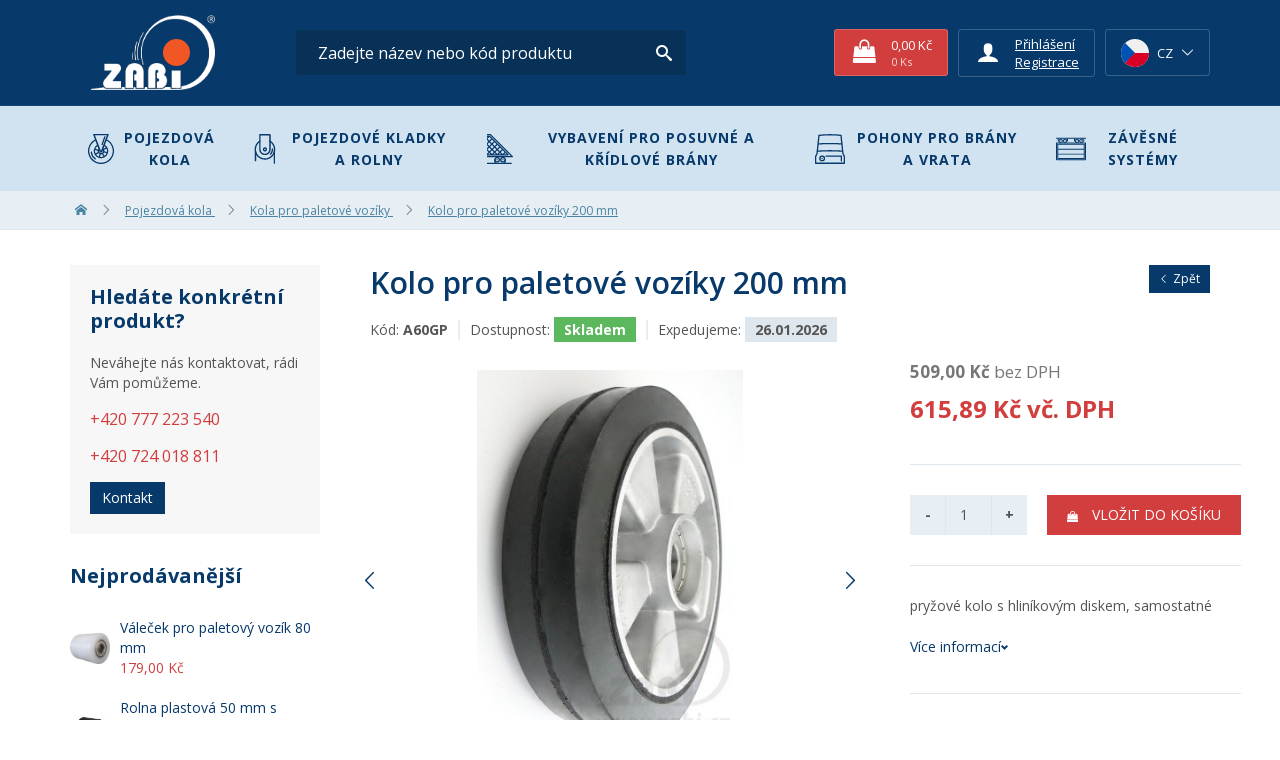

--- FILE ---
content_type: text/html; charset=utf-8
request_url: https://www.zabi.cz/kolo-pro-paletove-voziky-200-mm
body_size: 13610
content:
<!DOCTYPE html>
<html lang="cs">
<head>

    <meta charset="UTF-8" />
    <link rel="icon" href="https://www.zabi.cz//favicon.png" type="image/x-icon" />

    <link rel="preconnect" href="https://fonts.googleapis.com">
    <link rel="preconnect" href="https://fonts.gstatic.com" crossorigin>
    <link href="https://fonts.googleapis.com/css2?family=Open+Sans:wght@300;400;600;700;800&display=swap" rel="stylesheet">

<!--    <link rel="preload" href="/css/icomoon.css" as="style">-->
<!--    <link rel="preload" href="/temp/webtemp/fonts/icomoon.ttf" as="font">-->
    <link rel="stylesheet" href="https://www.zabi.cz/temp/webtemp/style-9d9276f6697150b381a9ed5126c26498-2f2672691b42d01defd87a62ca615802.css" /><link rel="stylesheet" href="https://www.zabi.cz/temp/webtemp/style-6ae6779d52c92aca6d2111e8585ccd57-3e941b43e55ee009e73f4155789207f2.css" />    <script type="text/javascript">
        let QuickStart = {
            onDocumentReady: function (callback) {
                document.addEventListener("DOMContentLoaded", function () {
                    callback();
                });
            },

            onDocumentReadyOrAjax: function(callback) {
                if(typeof $ !== 'undefined'){
                    callback();
                } else {
                    document.addEventListener("DOMContentLoaded", function () {
                        callback();
                    });
                }
            }
        }

        var liveUrl = 'https://www.zabi.cz/';
        var processUrl  = 'https://www.zabi.cz/save';
        var currencyCode = 'Kč';
        var lazyLoadOnScroll = false;
        var minCharSearchLimit = 1;
        var translate = {
            'addToCompare': 'Přidat k oblíbeným',
            'remFromComp': 'Odebrat z porovnávání',
            'addToFavorite': 'Přidat k oblíbeným',
            'remFromFav': 'Odebrat z oblíbených',
            'wrongEmail': 'Neplatná e-mailová adresa',
            'wrongZip': 'Neplatné PSČ',
            'wrongPhone': 'Telefonní číslo není platné.',
            'passRestriction': 'Heslo musí být v rozsahu 6 až 40 znaků',
            'passNotSame': 'Hesla se musí shodovat',
            'sending': 'Odesílám',
            'step3url': 'https://www.zabi.cz/adresa',
            'showFilters': 'Zobrazit filtry',
            'hideFilters': 'Skrýt filtry',
            'forFreeText': 'Zdarma',
            'dicValid': 'DIČ je validní',
            'dicInvalid': 'DIČ není validní!',
            'enterValidIC': 'Vyplňte prosím validní IČ',
            'enterDic': 'Vyplňte prosím DIČ',
            'termsError': 'Musíte souhlasit s obchodními podmínkami',
            'gdprAgreementError': 'Pro registraci musíte souhlasít se zpracováním osobních údajů',
            'confirmDeleteProduct': 'Opravdu odstranit produkt?',
            'chooseShipping': 'Zvolte dopravu'
        };
    </script>
    <script src="https://www.zabi.cz/scripts/jquery/jquery-3.2.1-edited.min.js?ts=1625137088" defer></script><script src="https://www.zabi.cz/scripts/jquery/jquery-ui-1.11.4-edited.min.js?ts=1525701810" defer></script><script defer src="https://www.zabi.cz/temp/webtemp/js-9740c98a501a8b47ff9b4c57eb5a9c44-486ee0db6489951d5fc64d246dceb9e7.min.js"></script>    
    <meta name="author" content="BiteIT">
    <meta name="keywords" content="">
    <meta name="description" content="pryžové kolo s hliníkovým diskem, samostatné">

    <meta name="viewport" content="width=device-width, initial-scale=1.0, maximum-scale=5.0, user-scalable=yes">

            <meta name="robots" content="index, follow">
    
    <title>Kolo pro paletové vozíky 200 mm - ZABI CZECH s.r.o.</title>

    
            <meta property="og:image" content="https://www.zabi.cz/images/products/thumbs/A60GP-1536587522.jpg" /><meta property="og:image:type" content="image/jpeg" /><meta property="og:image:width" content="280" /><meta property="og:image:height" content="400" />
        <meta property="og:title" content="Kolo pro paletové vozíky 200 mm - ZABI CZECH s.r.o.">
        <meta property="og:url" content="https://www.zabi.cz/kolo-pro-paletove-voziky-200-mm">
        <meta property="og:description" content="pryžové kolo s hliníkovým diskem, samostatné">
        <meta property="og:type" content="website">
        <meta property="og:site_name" content="Kolo pro paletové vozíky 200 mm - ZABI CZECH s.r.o.">                        <!-- Google Tag Manager -->
            <script async src="https://www.googletagmanager.com/gtag/js?id=AW-1013578153"></script>
            <script>
                window.dataLayer = window.dataLayer || [];
                function gtag(){dataLayer.push(arguments);}
                gtag('js', new Date());

                gtag('config', 'AW-1013578153', {
                    'anonymize_ip': true                });
                gtag('consent', 'default', {
                    'ad_storage': 'denied',
                    'analytics_storage': 'denied',
                    'ad_user_data': 'denied',
                    'ad_personalization': 'denied',
                });
            </script>

                                <!-- Global site tag (gtag.js) -->
        <script async src="https://www.googletagmanager.com/gtag/js?id=G-2N6765JTX2"></script>
        <script>
            window.dataLayer = window.dataLayer || [];

            function gtag() {
                dataLayer.push(arguments);
            }

            gtag('js', new Date());

            gtag('config', 'G-2N6765JTX2', {
                'anonymize_ip': true
            });
            gtag('consent', 'default', {
                'ad_storage': 'denied',
                'analytics_storage': 'denied',
                'ad_user_data': 'denied',
                'ad_personalization': 'denied',
            });
        </script>
                <!-- End Google Tag Manager -->
                <script type="text/javascript">
            (function(c,l,a,r,i,t,y){
                c[a]=c[a]||function(){(c[a].q=c[a].q||[]).push(arguments)};
                t=l.createElement(r);t.async=1;t.src="https://www.clarity.ms/tag/"+i;
                y=l.getElementsByTagName(r)[0];y.parentNode.insertBefore(t,y);
            })(window, document, "clarity", "script", "ufbsatry7l");
        </script>
            </head>
<body class="display-10 menu-item-203 language-1 t-theme-1" data-template="theme-1">
        <script type="text/javascript">
            window.cookie_consent_options = {
                cookieName: 'CCS_COOKIE',
                styleUrl: '/scripts/ccs/new-ccs.css',
                mainTitle: 'Cookies, cookies a cookies',
                mainContent: '<p>Cookies používáme k analýze údajů o našich návštěvnících, ke zlepšení webových stránek a k zajištění pohodlného používání webu.</p>',
                categoriesText: 'Cookies dělíme do těchto kategorií:',
                buttonShowMoreText: 'Zjistit více',
                buttonAdvancedSettings: 'Pokročilé nastavení',
                buttonAdvancedSettingsBack: 'Zpět',
                buttonSaveAndCloseText: 'Uložit a zavřít',
                buttonAgreeToAllText: 'Povolit vše',
                categories: {
                    'essentials': {
                        'title': 'Nezbytné',
                        'description': 'Nezbytné pro fungování přihlášení a uložení osobního nastavení.',
                        'enabled': true,
                        'readonly': true
                    },
                    'analytics': {
                        'title': 'Analytické',
                        'description': 'Potřebné pro správný chod <a href="https://cs.wikipedia.org/wiki/Google_Analytics" target="_blank">Google Analytics</a>, díky kterému měříme návštěvnost na naších stránkách.',
                        'enabled': false,
                        'readonly': false
                    },
                    'marketing': {
                        'title': 'Marketingové',
                        'description': 'Používají se ke sledování preferencí webu uživatele za účelem cílení reklamy, tj. zobrazování marketingových a reklamních sdělení, které mohou návštěvníka webu zajímat, v souladu s těmito preferencemi.',
                        'enabled': false,
                        'readonly': false
                    },
                    'user_data': {
                        'title': 'Uživatelské',
                        'description': 'Nastavuje souhlas s odesíláním dat uživatele Google pro účely online reklamy.',
                        'enabled': false,
                        'readonly': false
                    },
                    'personalisation': {
                        'title': 'Personalizované',
                        'description': 'Nastavuje souhlas s personalizací reklamy, aby lépe odpovídala zájmům uživatele.',
                        'enabled': false,
                        'readonly': false
                    },
                },
                type: 1            }
        </script>
        <script src="/scripts/ccs/new-ccs.js" type="text/javascript"></script>
        <header data-fixed-header data-fix-on-scroll-up>
        <div id="middle-bar">
        <div class="container">
            <div class="flex-row space-between">
                <div class="side flex-row">
                    <div class="logo">
                        <a href="https://www.zabi.cz/">
                            <img src = "https://www.zabi.cz/images/template/logo/logo-w-sm.png" alt = "ZABI CZECH s.r.o." width = "166" height = "100" srcset = "https://www.zabi.cz/images/template/logo/logo-w-sm@2x.png 2x" >                        </a>
                    </div>
                    <div class="contact module">
                        <div class="">
                            <div>
                                <i class="icon-envelop"></i><a href="mailto:info@zabi.cz">info@zabi.cz</a>
                            </div>
                            <div>
                                <i class="icon-phone"></i>+420 777 223 540                            </div>
                        </div>
                    </div>
                    <div class="search">
                        
        <div id="product-search-form">
            <form onsubmit="return productSearch(jQuery(this));" action="https://www.zabi.cz/hledani" name="search_form" method="get">
                <div id="search-input">
                    <input autocomplete="off" onkeyup="return suggestProducts($(this));" type="text" name="phrase" value="" placeholder="Zadejte název nebo kód produktu" />
                    <div id="search_ajax_loader"><img src="https://www.zabi.cz//images/system/loading.gif" alt="ZABI CZECH s.r.o. - Loading" /></div>
                </div>
                <div id="search_submit_label" onclick="$('#middle-bar').toggleClass('mobile-full-search')">
                    <label for="submit_search" class="btn btn-primary btn-icon">
                        <i class="icon-search"></i>
                    </label>
                    <input type="submit" id="submit_search" name="submit_search" class="hidden" value="Vyhledat" />
                </div>
            </form>
            <div id="search_result" class="shadow"></div>
        </div>                    </div>
                </div>
                <div class="side modules flex-row">
                                        <div class="cart module">
                        
<div id="cart-module">
    <a href="https://www.zabi.cz/kosik" class="wrap">
        <div class="table">
            <div class="cell icon">
                <i class="icon-shopping-bag"></i>
            </div>
            <div class="cell amounts">
                <span class="total">0,00 Kč</span>
                <small class="quantity faded-8">0 <span class="unit">Ks</span></small>
            </div>
        </div>
    </a>
</div>                    </div>
                                        <div class="user module">
                                <div class="bordered">
            <div class="table">
                <div class="cell icon">
                    <i class="icon-user"></i>
                </div>
                <div class="cell info">
                                                <span style="text-decoration: underline; cursor: pointer" onclick="return openLoginBox()">Přihlášení</span>
                                                    <a href="https://www.zabi.cz/registrace">Registrace</a>
                                        </div>
            </div>
        </div>
                            </div>
                                        <div class="country module">
                        <div class="country-module bordered">
    <div class="selected flex-row center">
        <span class="flag"><img src = "https://www.zabi.cz//images/system/flags/cz.svg" alt = "Čeština" class = "flag" ></span>
        <span class="code">CZ</span>
        <i class="arrow icon-chevron-thin-down"></i>
    </div>
    <div class="dropdown">
        <div class="wrap">
            <form method="post" action="https://www.zabi.cz/save">
                <div class="options">
                                            <label class="country-option option radio-label flex-row center">
                                                            <a href="https://www.zabi.sk/koleso-pre-paletove-voziky" class="radio-label flex-row center">
                                    <input type="radio">
                                    <span class="indicator"></span>
                                    <span class="flag"><img src = "https://www.zabi.cz//images/system/flags/sk.svg" alt = "Slovenština" class = "flag" ></span>
                                </a>
                                                        </label>
                                        </div>
                <input type="hidden" name="entity" value="Product" />
                <input type="hidden" name="entityId" value="203" />
            </form>
        </div>
    </div>
</div>
                    </div>
                                    </div>
            </div>
        </div>
    </div>
    <div id="bottom-bar"
         class="bg-medium-primary"
         data-country="56"
         data-language="1"
         data-cat-ids="[&quot;13&quot;,&quot;1&quot;]"
    >
        <div class="container">
            <div id="categories-burger-menu" class="bg-medium-primary" onclick="$(this).next().toggleClass('toggled')">
                <i class="icon-menu"></i><span>Eshop kategorie</span>
            </div>
            <div class="categories">
                <nav class="category-nav"><ul class="nav">
            <li  data-template="theme-1" class="category-item level-0 nav-item isParent">
                        <span class="info">
                            <a href="/pojezdova-kola-kladky-a-rolny">
                                <img src = "https://www.zabi.cz/images/category-icons/1-mini.svg" alt = "Pojezdová kola" height = "30" width = "30" loading = "lazy" >
                                Pojezdová kola
                            </a>
                            <nav class="category-nav"><ul class="nav">
            <li  data-template="default" class="category-item level-1 nav-item">
                        <span class="img"><img src = "https://www.zabi.cz/images/categories/thumbs/pryzova-transportni-kola-zabi-1741682700.jpg" alt = "Pryžová kola" loading = "lazy" width = "65" height = "59" ></span>
                        <span class="info">
                            <a href="/pryzova-kola">Pryžová kola</a>
                            
                        </span>
            </li>
            <li  data-template="default" class="category-item level-1 nav-item">
                        <span class="img"><img src = "https://www.zabi.cz/images/categories/thumbs/polypropylenovo-polyuretanova-kola-1755682372.jpg" alt = "Polypropylenová kola" loading = "lazy" width = "65" height = "65" ></span>
                        <span class="info">
                            <a href="/polypropylenova">Polypropylenová kola</a>
                            
                        </span>
            </li>
            <li  data-template="default" class="category-item level-1 nav-item">
                        <span class="img"><img src = "https://www.zabi.cz/images/categories/thumbs/plastova-transportni-kola-zabi-1741784110.png" alt = "Plastová kola" loading = "lazy" width = "65" height = "63" ></span>
                        <span class="info">
                            <a href="/plastova-kola">Plastová kola</a>
                            
                        </span>
            </li>
            <li  data-template="default" class="category-item level-1 nav-item">
                        <span class="img"><img src = "https://www.zabi.cz/images/categories/thumbs/polyuretanova-transportni-kola-zabi-1741701183.png" alt = "Polyuretanová kola" loading = "lazy" width = "65" height = "64" ></span>
                        <span class="info">
                            <a href="/polyuretanova-kola">Polyuretanová kola</a>
                            
                        </span>
            </li>
            <li  data-template="default" class="category-item level-1 nav-item">
                        <span class="img"><img src = "https://www.zabi.cz/images/categories/thumbs/pneumaticka-transportni-kola-zabi-1741703881.png" alt = "Pneumatická kola" loading = "lazy" width = "65" height = "64" ></span>
                        <span class="info">
                            <a href="/pneumaticka-kola">Pneumatická kola</a>
                            
                        </span>
            </li>
            <li  data-template="default" class="category-item level-1 nav-item">
                        <span class="img"><img src = "https://www.zabi.cz/images/categories/thumbs/elasticka-nenafukovaci-kola-zabi-1741784711.png" alt = "Elastická nenafukovací kola" loading = "lazy" width = "65" height = "65" ></span>
                        <span class="info">
                            <a href="/elasticka-kola">Elastická nenafukovací kola</a>
                            
                        </span>
            </li>
            <li  data-template="default" class="category-item level-1 nav-item">
                        <span class="img"><img src = "https://www.zabi.cz/images/categories/thumbs/plaste-a-duse-zabi-1741785860.png" alt = "Pláště a duše" loading = "lazy" width = "62" height = "70" ></span>
                        <span class="info">
                            <a href="/plaste-a-duse">Pláště a duše</a>
                            
                        </span>
            </li>
            <li  data-template="default" class="category-item level-1 nav-item">
                        <span class="img"><img src = "https://www.zabi.cz/images/categories/thumbs/kola-pro-paletove-voziky-zabi-1741785548.png" alt = "Kola pro paletové vozíky" loading = "lazy" width = "65" height = "57" ></span>
                        <span class="info">
                            <a href="/pro-paletove-voziky">Kola pro paletové vozíky</a>
                            
                        </span>
            </li>
            <li  data-template="default" class="category-item level-1 nav-item">
                        <span class="img"><img src = "https://www.zabi.cz/images/categories/thumbs/litinova-transportni-kola-zabi-1741701603.jpg" alt = "Litinová kola" loading = "lazy" width = "62" height = "70" ></span>
                        <span class="info">
                            <a href="/litinova-kola">Litinová kola</a>
                            
                        </span>
            </li>
            <li  data-template="default" class="category-item level-1 nav-item">
                        <span class="img"><img src = "https://www.zabi.cz/images/categories/thumbs/pojezdova-kola-s-nakolkem-zabi-1741784853.png" alt = "Kola s nákolkem" loading = "lazy" width = "57" height = "70" ></span>
                        <span class="info">
                            <a href="/kola-s-nakolkem">Kola s nákolkem</a>
                            
                        </span>
            </li>
            <li  data-template="default" class="category-item level-1 nav-item">
                        <span class="img"><img src = "https://www.zabi.cz/images/categories/thumbs/pristrojova-a-nabytkova-transportni-kola-zabi-1741784536.png" alt = "Přístrojová kola" loading = "lazy" width = "65" height = "67" ></span>
                        <span class="info">
                            <a href="/nabytkova-kola">Přístrojová kola</a>
                            
                        </span>
            </li>
            <li  data-template="default" class="category-item level-1 nav-item">
                        <span class="img"><img src = "https://www.zabi.cz/images/categories/thumbs/antistaticka-transportni-kola-zabi-1741682655.png" alt = "Antistatická kola" loading = "lazy" width = "65" height = "65" ></span>
                        <span class="info">
                            <a href="/antistaticka-transportni-kola-zabi">Antistatická kola</a>
                            
                        </span>
            </li>
            <li  data-template="default" class="category-item level-1 nav-item">
                        <span class="img"><img src = "https://www.zabi.cz/images/categories/thumbs/nerezova-transportni-kolecka-zabi-1741786120.png" alt = "Nerezová kolečka" loading = "lazy" width = "63" height = "70" ></span>
                        <span class="info">
                            <a href="/nerezova-kola">Nerezová kolečka</a>
                            
                        </span>
            </li>
            <li  data-template="default" class="category-item level-1 nav-item">
                        <span class="img"><img src = "https://www.zabi.cz/images/categories/thumbs/kola-pro-zahradni-sekacky-zabi-1741784994.jpg" alt = "Kola pro zahradní sekačky" loading = "lazy" width = "58" height = "70" ></span>
                        <span class="info">
                            <a href="/kola-pro-sekacky">Kola pro zahradní sekačky</a>
                            
                        </span>
            </li>
            <li  data-template="default" class="category-item level-1 nav-item">
                        <span class="img"><img src = "https://www.zabi.cz/images/categories/thumbs/transportni-kola-pro-leseni-zabi-1741785235.png" alt = "Kola pro lešení" loading = "lazy" width = "37" height = "70" ></span>
                        <span class="info">
                            <a href="/kola-pro-leseni">Kola pro lešení</a>
                            
                        </span>
            </li>
            <li  data-template="default" class="category-item level-1 nav-item">
                        <span class="img"><img src = "https://www.zabi.cz/images/categories/thumbs/pojezdova-kola-pro-mobilni-plot-zabi-1741784236.png" alt = "Kola pro mobilní plot" loading = "lazy" width = "59" height = "70" ></span>
                        <span class="info">
                            <a href="/s-uchycenim-na-trubku">Kola pro mobilní plot</a>
                            
                        </span>
            </li>
            <li  data-template="default" class="category-item level-1 nav-item">
                        <span class="img"><img src = "https://www.zabi.cz/images/categories/thumbs/teplo-odolna-transportni-kola-zabi-1741785723.png" alt = "Teploodolná kola" loading = "lazy" width = "65" height = "67" ></span>
                        <span class="info">
                            <a href="/teploodolna-kola">Teploodolná kola</a>
                            
                        </span>
            </li>
            <li  data-template="default" class="category-item level-1 nav-item">
                        <span class="img"><img src = "https://www.zabi.cz/images/categories/thumbs/nahradni-dily-a-prislusenstvi-pojezdovych-kol-zabi-1741786005.jpg" alt = "Náhradní díly a příslušenství kol" loading = "lazy" width = "65" height = "70" ></span>
                        <span class="info">
                            <a href="/dily-a-prislusenstvi">Náhradní díly a příslušenství kol</a>
                            
                        </span>
            </li></ul></nav>
                        </span>
            </li>
            <li  data-template="theme-1" class="category-item level-0 nav-item isParent">
                        <span class="info">
                            <a href="/kladky-a-rolny">
                                <img src = "https://www.zabi.cz/images/category-icons/15-mini.svg" alt = "Pojezdové kladky a rolny" height = "30" width = "30" loading = "lazy" >
                                Pojezdové kladky a rolny
                            </a>
                            <nav class="category-nav"><ul class="nav">
            <li  data-template="default" class="category-item level-1 nav-item">
                        <span class="img"><img src = "https://www.zabi.cz/images/categories/thumbs/plastove-kladky-zabi-1744888573.jpg" alt = "Plastové kladky" loading = "lazy" width = "64" height = "70" ></span>
                        <span class="info">
                            <a href="/plastove-kladky">Plastové kladky</a>
                            
                        </span>
            </li>
            <li  data-template="default" class="category-item level-1 nav-item">
                        <span class="img"><img src = "https://www.zabi.cz/images/categories/thumbs/ocelove-kladky-zabi-1744889796.jpg" alt = "Ocelové kladky" loading = "lazy" width = "52" height = "70" ></span>
                        <span class="info">
                            <a href="/rolny-kovove">Ocelové kladky</a>
                            
                        </span>
            </li>
            <li  data-template="default" class="category-item level-1 nav-item">
                        <span class="img"><img src = "https://www.zabi.cz/images/categories/thumbs/kladky-s-uchytem-zabi-1744890463.png" alt = "Kladky s úchytem" loading = "lazy" width = "36" height = "70" ></span>
                        <span class="info">
                            <a href="/kladky-s-uchytem">Kladky s úchytem</a>
                            
                        </span>
            </li>
            <li  data-template="default" class="category-item level-1 nav-item">
                        <span class="img"><img src = "https://www.zabi.cz/images/categories/thumbs/plastove-rolny-zabi-1744889586.jpg" alt = "Plastové rolny" loading = "lazy" width = "62" height = "70" ></span>
                        <span class="info">
                            <a href="/plastove-rolny">Plastové rolny</a>
                            
                        </span>
            </li>
            <li  data-template="default" class="category-item level-1 nav-item">
                        <span class="img"><img src = "https://www.zabi.cz/images/categories/thumbs/ocelove-rolny-zabi-1744890146.png" alt = "Ocelové rolny" loading = "lazy" width = "62" height = "70" ></span>
                        <span class="info">
                            <a href="/ocelove-rolny">Ocelové rolny</a>
                            
                        </span>
            </li>
            <li  data-template="default" class="category-item level-1 nav-item">
                        <span class="img"><img src = "https://www.zabi.cz/images/categories/thumbs/rolny-polyuretanove-zabi-1744890255.png" alt = "Rolny polyuretanové" loading = "lazy" width = "64" height = "70" ></span>
                        <span class="info">
                            <a href="/rolny-polyuretanove">Rolny polyuretanové</a>
                            
                        </span>
            </li></ul></nav>
                        </span>
            </li>
            <li  data-template="theme-2" class="category-item level-0 nav-item isParent">
                        <span class="info">
                            <a href="/vybaveni-pro-posuvne-brany">
                                <img src = "https://www.zabi.cz/images/category-icons/2-mini.svg" alt = "Vybavení pro posuvné a křídlové brány" height = "30" width = "30" loading = "lazy" >
                                Vybavení pro posuvné a křídlové brány
                            </a>
                            <nav class="category-nav"><ul class="nav">
            <li  data-template="default" class="category-item level-1 nav-item">
                        <span class="img"><img src = "https://www.zabi.cz/images/categories/thumbs/zwr-5m-70-1742823227.jpg" alt = "Zvýhodněné sady" loading = "lazy" width = "65" height = "65" ></span>
                        <span class="info">
                            <a href="/zvyhodnene-sady">Zvýhodněné sady</a>
                            
                        </span>
            </li>
            <li  data-template="default" class="category-item level-1 nav-item">
                        <span class="img"><img src = "https://www.zabi.cz/images/categories/thumbs/nosne-voziky-samonosnych-posuvnych-bran-zabi-1742824477.jpg" alt = "Nosné vozíky" loading = "lazy" width = "65" height = "65" ></span>
                        <span class="info">
                            <a href="/nosne-voziky">Nosné vozíky</a>
                            
                        </span>
            </li>
            <li  data-template="default" class="category-item level-1 nav-item">
                        <span class="img"><img src = "https://www.zabi.cz/images/categories/thumbs/profil_pozink-1753775061.jpg" alt = "Vodicí C-profily" loading = "lazy" width = "65" height = "49" ></span>
                        <span class="info">
                            <a href="/vodici-c-profily">Vodicí C-profily</a>
                            
                        </span>
            </li>
            <li  data-template="default" class="category-item level-1 nav-item">
                        <span class="img"><img src = "https://www.zabi.cz/images/categories/thumbs/pojezdove-u-profily-zabi-1753785285.jpg" alt = "Pojezdové U-profily" loading = "lazy" width = "65" height = "46" ></span>
                        <span class="info">
                            <a href="/pojezdove-u-profily">Pojezdové U-profily</a>
                            
                        </span>
            </li>
            <li  data-template="default" class="category-item level-1 nav-item">
                        <span class="img"><img src = "https://www.zabi.cz/images/categories/thumbs/gniazdo_najazdu_podkategoria~tinysmall~0-1742889942.png" alt = "Dojezdové kapsy" loading = "lazy" width = "58" height = "70" ></span>
                        <span class="info">
                            <a href="/dojezdove-kapsy">Dojezdové kapsy</a>
                            
                        </span>
            </li>
            <li  data-template="default" class="category-item level-1 nav-item">
                        <span class="img"><img src = "https://www.zabi.cz/images/categories/thumbs/dojezdove-kolecko-posuvne-brany-zabi-1742892330.png" alt = "Dojezdová kola" loading = "lazy" width = "65" height = "51" ></span>
                        <span class="info">
                            <a href="/dojezdova-kola">Dojezdová kola</a>
                            
                        </span>
            </li>
            <li  data-template="default" class="category-item level-1 nav-item">
                        <span class="img"><img src = "https://www.zabi.cz/images/categories/thumbs/gr-40_zabi-1653640231.jpg" alt = "Horní dorazy" loading = "lazy" width = "65" height = "51" ></span>
                        <span class="info">
                            <a href="/horni-dorazy">Horní dorazy</a>
                            
                        </span>
            </li>
            <li  data-template="default" class="category-item level-1 nav-item">
                        <span class="img"><img src = "https://www.zabi.cz/images/categories/thumbs/vodici_rolny-1521717404.jpg" alt = "Vodicí rolny" loading = "lazy" width = "65" height = "43" ></span>
                        <span class="info">
                            <a href="/vodici-rolny">Vodicí rolny</a>
                            
                        </span>
            </li>
            <li  data-template="default" class="category-item level-1 nav-item">
                        <span class="img"><img src = "https://www.zabi.cz/images/categories/thumbs/zamek-m-1594204309-1742904774.jpg" alt = "Hákové zámky" loading = "lazy" width = "65" height = "65" ></span>
                        <span class="info">
                            <a href="/hakove-zamky">Hákové zámky</a>
                            
                        </span>
            </li>
            <li  data-template="default" class="category-item level-1 nav-item">
                        <span class="img"><img src = "https://www.zabi.cz/images/categories/thumbs/zaslepky-1521722837.jpg" alt = "Záslepky" loading = "lazy" width = "65" height = "30" ></span>
                        <span class="info">
                            <a href="/zaslepky">Záslepky</a>
                            
                        </span>
            </li>
            <li  data-template="default" class="category-item level-1 nav-item">
                        <span class="img"><img src = "https://www.zabi.cz/images/categories/thumbs/listwa-1523946830.jpg" alt = "Ozubené hřebeny" loading = "lazy" width = "65" height = "49" ></span>
                        <span class="info">
                            <a href="/ozubene-hrebeny">Ozubené hřebeny</a>
                            
                        </span>
            </li>
            <li  data-template="default" class="category-item level-1 nav-item">
                        <span class="img"><img src = "https://www.zabi.cz/images/categories/thumbs/mpw-80-1-1523946892.jpg" alt = "Kotevní technika" loading = "lazy" width = "65" height = "65" ></span>
                        <span class="info">
                            <a href="/kotevni-technika">Kotevní technika</a>
                            
                        </span>
            </li>
            <li  data-template="default" class="category-item level-1 nav-item">
                        <span class="img"><img src = "https://www.zabi.cz/images/categories/thumbs/r-885-1523946983.jpg" alt = "Náhradní rolny pro nosné vozíky" loading = "lazy" width = "63" height = "70" ></span>
                        <span class="info">
                            <a href="/nahradni-dily-pro-brany">Náhradní rolny pro nosné vozíky</a>
                            
                        </span>
            </li>
            <li  data-template="default" class="category-item level-1 nav-item">
                        <span class="img"><img src = "https://www.zabi.cz/images/categories/thumbs/sm-158_-1742823486.jpg" alt = "Příslušenství křídlových bran" loading = "lazy" width = "65" height = "65" ></span>
                        <span class="info">
                            <a href="/prislusenstvi-kridlovych-vrat-bran">Příslušenství křídlových bran</a>
                            
                        </span>
            </li>
            <li  data-template="default" class="category-item level-1 nav-item">
                        <span class="img"><img src = "https://www.zabi.cz/images/categories/thumbs/pant-kridlovych-vrat-a-bran-k-navareni-s-podlozkou_i-1697007782.jpg" alt = "Panty pro křídlové brány" loading = "lazy" width = "65" height = "48" ></span>
                        <span class="info">
                            <a href="/panty-kridlovych-bran">Panty pro křídlové brány</a>
                            
                        </span>
            </li></ul></nav>
                        </span>
            </li>
            <li  data-template="theme-3" class="category-item level-0 nav-item isParent">
                        <span class="info">
                            <a href="/pohony-pro-brany-a-vrata">
                                <img src = "https://www.zabi.cz/images/category-icons/3-mini.svg" alt = "Pohony pro brány a vrata" height = "30" width = "30" loading = "lazy" >
                                Pohony pro brány a vrata
                            </a>
                            <nav class="category-nav"><ul class="nav">
            <li  data-template="default" class="category-item level-1 nav-item">
                        <span class="img"><img src = "https://www.zabi.cz/images/categories/thumbs/pohon-h30-1521723430.png" alt = "Pohony pro posuvné brány" loading = "lazy" width = "56" height = "70" ></span>
                        <span class="info">
                            <a href="/pohony-pro-posuvne-brany">Pohony pro posuvné brány</a>
                            
                        </span>
            </li>
            <li  data-template="default" class="category-item level-1 nav-item">
                        <span class="img"><img src = "https://www.zabi.cz/images/categories/thumbs/kridlo-1521723346.png" alt = "Pohony pro křídlové brány" loading = "lazy" width = "65" height = "27" ></span>
                        <span class="info">
                            <a href="/pohony-pro-kridlove-brany">Pohony pro křídlové brány</a>
                            
                        </span>
            </li>
            <li  data-template="default" class="category-item level-1 nav-item">
                        <span class="img"><img src = "https://www.zabi.cz/images/categories/thumbs/G40.jpg-89.jpg" alt = "Pohony garážových vrat" loading = "lazy" width = "65" height = "51" ></span>
                        <span class="info">
                            <a href="/vysuvna-garazova-vrata">Pohony garážových vrat</a>
                            
                        </span>
            </li>
            <li  data-template="default" class="category-item level-1 nav-item">
                        <span class="img"><img src = "https://www.zabi.cz/images/categories/thumbs/synus-2-1552567879-1581495638.jpg" alt = "Dálkové ovladače" loading = "lazy" width = "65" height = "65" ></span>
                        <span class="info">
                            <a href="/dalkove-ovladace">Dálkové ovladače</a>
                            
                        </span>
            </li>
            <li  data-template="default" class="category-item level-1 nav-item">
                        <span class="img"><img src = "https://www.zabi.cz/images/categories/thumbs/gsm-1585220547.jpg" alt = "GSM ovládání " loading = "lazy" width = "65" height = "65" ></span>
                        <span class="info">
                            <a href="/gsm-ovladani-brany-pomoci-mobilniho-telefonu">GSM ovládání </a>
                            
                        </span>
            </li>
            <li  data-template="default" class="category-item level-1 nav-item">
                        <span class="img"><img src = "https://www.zabi.cz/images/categories/thumbs/r92_lr1-1523946283.jpg" alt = "Majáky" loading = "lazy" width = "65" height = "64" ></span>
                        <span class="info">
                            <a href="/majaky">Majáky</a>
                            
                        </span>
            </li>
            <li  data-template="default" class="category-item level-1 nav-item">
                        <span class="img"><img src = "https://www.zabi.cz/images/categories/thumbs/r90_f2es-1523946455.jpg" alt = "Fotobuňky" loading = "lazy" width = "65" height = "50" ></span>
                        <span class="info">
                            <a href="/fotobunky">Fotobuňky</a>
                            
                        </span>
            </li>
            <li  data-template="default" class="category-item level-1 nav-item">
                        <span class="img"><img src = "https://www.zabi.cz/images/categories/thumbs/dily-pohony-1521723202.jpg" alt = "Náhradní díly a příslušenství" loading = "lazy" width = "65" height = "65" ></span>
                        <span class="info">
                            <a href="/nahradni-dily-a-prislusenstvi">Náhradní díly a příslušenství</a>
                            
                        </span>
            </li>
            <li  data-template="default" class="category-item level-1 nav-item">
                        <span class="img"><img src = "https://www.zabi.cz/images/categories/thumbs/zavora-1521723523.png" alt = "Automatické závory" loading = "lazy" width = "65" height = "51" ></span>
                        <span class="info">
                            <a href="/automaticke-zavory">Automatické závory</a>
                            
                        </span>
            </li></ul></nav>
                        </span>
            </li>
            <li  data-template="theme-4" class="category-item level-0 nav-item isParent">
                        <span class="info">
                            <a href="/zavesne-systemy">
                                <img src = "https://www.zabi.cz/images/category-icons/4-mini.svg" alt = "Závěsné systémy" height = "30" width = "30" loading = "lazy" >
                                Závěsné systémy
                            </a>
                            <nav class="category-nav"><ul class="nav">
            <li  data-template="default" class="category-item level-1 nav-item">
                        <span class="img"><img src = "https://www.zabi.cz/images/categories/thumbs/zavesne-vozicky-posuvnych-dveri-a-vrat-zabi-1742984959.png" alt = " Závěsné vozíky" loading = "lazy" width = "65" height = "64" ></span>
                        <span class="info">
                            <a href="/zavesne-voziky"> Závěsné vozíky</a>
                            
                        </span>
            </li>
            <li  data-template="default" class="category-item level-1 nav-item">
                        <span class="img"><img src = "https://www.zabi.cz/images/categories/thumbs/profil_pozink-1753775061-1758699446.jpg" alt = "Závěsné C-profily" loading = "lazy" width = "65" height = "49" ></span>
                        <span class="info">
                            <a href="/zavesne-c-profily">Závěsné C-profily</a>
                            
                        </span>
            </li>
            <li  data-template="default" class="category-item level-1 nav-item">
                        <span class="img"><img src = "https://www.zabi.cz/images/categories/thumbs/chyty-nosnych-c-profilu-zavesnych-vrat-a-bran-zabi-1742984026.png" alt = "Úchyty C-profilů" loading = "lazy" width = "65" height = "65" ></span>
                        <span class="info">
                            <a href="/uchyty-c-profilu">Úchyty C-profilů</a>
                            
                        </span>
            </li>
            <li  data-template="default" class="category-item level-1 nav-item">
                        <span class="img"><img src = "https://www.zabi.cz/images/categories/thumbs/spojky-nosneho-c-profilu-pro-zavesne-a-posuvne-brany-zabi-1742983475.png" alt = "Spojky C-profilů" loading = "lazy" width = "65" height = "49" ></span>
                        <span class="info">
                            <a href="/spojky-profilu">Spojky C-profilů</a>
                            
                        </span>
            </li>
            <li  data-template="default" class="category-item level-1 nav-item">
                        <span class="img"><img src = "https://www.zabi.cz/images/categories/thumbs/vnitrni-doraz-zavesne-brany-vrat-zabi-odg-80-1742972417.png" alt = "Vnitřní dorazy" loading = "lazy" width = "65" height = "63" ></span>
                        <span class="info">
                            <a href="/vnitrni-dorazy">Vnitřní dorazy</a>
                            
                        </span>
            </li>
            <li  data-template="default" class="category-item level-1 nav-item">
                        <span class="img"><img src = "https://www.zabi.cz/images/categories/thumbs/RB-43LM.png-102.png" alt = "Dolní vodicí rolny" loading = "lazy" width = "65" height = "44" ></span>
                        <span class="info">
                            <a href="/dolni-vodici-rolny">Dolní vodicí rolny</a>
                            
                        </span>
            </li></ul></nav>
                        </span>
            </li></ul></nav>            </div>
        </div>
    </div>
</header>

    <div class="site-breadcrumbs bg-light-primary">
        <div class="container">
        <nav id="breadcrumbs" class="breadcrumbs" itemscope itemtype="https://schema.org/BreadcrumbList">
            
        <span
            itemprop="itemListElement" 
            itemscope
            itemtype="https://schema.org/ListItem"
            class="item home"
        >
            <a 
                itemprop="item"
                class="parent item"
                style="text-decoration: none" 
                data-breadcrumb-type="home"
                href="https://www.zabi.cz/">
                <i class="icon-home"></i>
                <span class="text hidden" itemprop="name">Úvod</span>
            </a>
            <meta itemprop="position" content="1" />
        </span><span class="separator item icon-chevron-thin-right"></span>
                <span
                    itemprop="itemListElement" 
                    itemscope
                    itemtype="https://schema.org/ListItem"
                    data-breadcrumb-type="product"
                    >
                    <a
                        itemprop="item"
                        class="parent item" 
                        href="/pojezdova-kola-kladky-a-rolny">
                        <span class="text" itemprop="name">Pojezdová kola</span>
                    </a>
                    <meta itemprop="position" content="2" />
                </span><span class="separator item icon-chevron-thin-right"></span>
            <span
                itemprop="itemListElement"
                itemscope
                itemtype="https://schema.org/ListItem"
                >
                <a
                    itemprop="item"
                    class="parent item"
                    href="/pro-paletove-voziky">
                    <span class="text" itemprop="name">Kola pro paletové vozíky</span>
                </a>
                <meta itemprop="position" content="3" />
            </span><span class="separator item icon-chevron-thin-right"></span>
            <span
                itemprop="itemListElement" 
                itemscope
                itemtype="https://schema.org/ListItem"
                data-breadcrumb-type="current"
                >
                <a
                    itemprop="item"
                    class="actual item"
                    href="/kolo-pro-paletove-voziky-200-mm">
                    <span class="text" itemprop="name">Kolo pro paletové vozíky 200 mm</span>
                </a>
                <meta itemprop="position" content="4" />
            </span>
        </nav>
        </div>
    </div>
    <div class="site-block content general-content">
        <div class="container">
            <div id="content-flex-row" class="content-flex-row flex-row"><div id="left-block" class="product-left-side">
    <div class="wrap padding">
        <div class="product-categories hidden">
            <ul>
                            <li class="product-category active">
                    <a href="/pro-paletove-voziky">Kola pro paletové vozíky</a>
                </li>
                                <li class="product-category">
                    <a href="/predni-ridici-kola">Přední řídicí kola pro paletový vozík</a>
                </li>
                                <li class="product-category">
                    <a href="/pojezdova-kola-kladky-a-rolny">Pojezdová kola</a>
                </li>
                            </ul>
        </div>
                <div class="product-helper bg-gray padding">
            <div class="title color-primary">Hledáte konkrétní produkt?</div>
            <p>Neváhejte nás kontaktovat, rádi Vám pomůžeme.</p>
            <span class="phone red">+420 777 223 540</span>
            <span class="phone red">+420 724 018 811</span>
                        <a href="https://www.zabi.cz/kontakt" class="btn btn-primary">Kontakt</a>
        </div>
        <br />
                            <div class="product-category-bestsellers">
                    <div class="title h2">Nejprodávanější</div>
                                            <a href="https://www.zabi.cz/valecek-pro-paletovy-vozik-80-mm-r-80-80" class="flex-col center">
                            <div class="flex-row">
                                <div class="image flex-center"><img alt = "Váleček pro paletový vozík 80 mm" loading = "lazy" src = "https://www.zabi.cz/images/products/thumbs/R-80-90-1536588840.jpg" ></div>
                                <div>
                                    <div class="name">Váleček pro paletový vozík 80 mm</div>
                                    <div class="price red">179,00 Kč</div>
                                </div>
                            </div>
                        </a>
                                                <a href="https://www.zabi.cz/rolna-plastova-rb-50-5210l" class="flex-col center">
                            <div class="flex-row">
                                <div class="image flex-center"><img alt = "Rolna plastová 50 mm s ložiskem" loading = "lazy" src = "https://www.zabi.cz/images/products/thumbs/rb-50-52-10l-1594205434.jpg" ></div>
                                <div>
                                    <div class="name">Rolna plastová 50 mm s ložiskem</div>
                                    <div class="price red">69,00 Kč</div>
                                </div>
                            </div>
                        </a>
                                                <a href="https://www.zabi.cz/valecek-pro-paletovy-vozik-80-mm-r-80-100" class="flex-col center">
                            <div class="flex-row">
                                <div class="image flex-center"><img alt = "Váleček pro paletový vozík 80 mm" loading = "lazy" src = "https://www.zabi.cz/images/products/thumbs/R-80-90-1536588821.jpg" ></div>
                                <div>
                                    <div class="name">Váleček pro paletový vozík 80 mm</div>
                                    <div class="price red">195,00 Kč</div>
                                </div>
                            </div>
                        </a>
                                        </div>
                    </div>
</div>

                <div id="content-block" class="after box"><section class="product-detail">
    <h1 class="detail-name">Kolo pro paletové vozíky 200 mm</h1>
    <div class="detail-back btn btn-sm btn-primary" onclick="returnToProductSelection('/pro-paletove-voziky')"><i class="icon-chevron-thin-left"></i>Zpět</div>
    <div class="detail-info">
        <div class="flex-row flex-wrap">
            <span>Kód: <strong>A60GP</strong></span>
            <span>Dostupnost: <strong class="label-success">Skladem</strong></span>
                            <span>Expedujeme: <strong class="label-default">26.01.2026</strong></span>
                        </div>
    </div>
    <section class="product-detail-info flex-row">
        <div class="product-images">
            <div class="images-container">
                <div class="labels"></div>
                <div class="discount detail-discount"></div>
                <div class="product-images-container images-slider slider-for">
                    
                        <a href="https://www.zabi.cz/images/products/A60GP-1536587522.jpg" class="slide image p-gallery-item" data-title="Kolo pro paletové vozíky 200 mm">
                        <img alt = "Kolo pro paletové vozíky 200 mm" loading = "eager" width = "280" height = "400" src = "https://www.zabi.cz/images/products/previews/A60GP-1536587522.jpg" >
                        </a>
                        <a href="https://www.zabi.cz/images/products/nw/rys_A60GP-1536587522.gif?h=d28309e07ce035f940f23b115389cc97" class="slide image p-gallery-item" data-title="Kolo pro paletové vozíky 200 mm">
                        <img alt = "Kolo pro paletové vozíky 200 mm" loading = "lazy" width = "287" height = "400" src = "https://www.zabi.cz/images/products/previews/nw/rys_A60GP-1536587522.gif?h=d28309e07ce035f940f23b115389cc97" >
                        </a>                </div>
            </div>
            <div class="images-thumbnails">
                <div class="images-slider slider-nav">
                    
                        <div class="slide image thumb orientation-portrait">
                            <div class="ver-hor-image-center"><img loading = "lazy" alt = "ZABI CZECH s.r.o. - A60GP-1536587522.jpg" src = "https://www.zabi.cz/images/products/thumbs/A60GP-1536587522.jpg" ></div>
                        </div>
                        <div class="slide image thumb orientation-portrait">
                            <div class="ver-hor-image-center"><img loading = "lazy" alt = "ZABI CZECH s.r.o. - rys_A60GP-1536587522.gif" src = "https://www.zabi.cz/images/products/thumbs/rys_A60GP-1536587522.gif" ></div>
                        </div><div class="slide image off"></div>                </div>
            </div>
        </div>
        <div class="product-info">

                            <div class="product-block prices pb-30">
                                        <div class="price-block vatPrice red">
                        <strong class="detail-priceNoVatFormatted">509,00 Kč</strong> bez DPH                    </div>
                                            <div class="price-block noVatPrice">
                            <span class="detail-priceVatFormatted">615,89 Kč</span> vč. DPH                        </div>
                                        </div>
                
            
                            <div class="product-block buttons pb-30">
                    <form onsubmit="return submitProductForm($(this))">
                        <div class="buttons-inner flex-row">
            <input type="hidden" name="productId" value="203">
            <input type="hidden" name="combinationId" data-product="203" class="detail-combinationId" value="">
            <input type="hidden" id="do203" name="cart" value="add">
                <input class="hidden" onclick="to(jQuery(this),'#do203')"  id="cartAdd203" type="submit" name="cart" value="add">
                <div class="inp quantity">
                    
        <label class="input-group number-input">
            <span class="input-group-addon btn less">-</span>
            <input type='number' name='quantity' value='1' min='1' />
            <span class="input-group-addon btn more">+</span>
        </label>
                </div>
                <div class="inp cart">
                    <label for="cartAdd203" class="btn btn-primary storage-btn">
                        <i class="icon-shopping-bag"></i>
                        <span class="text">Vložit do košíku</span>
                    </label>
                </div></div>                    </form>
                </div>
                
                            <div class="product-block short-description pb-30">
                    <p>pryžov&eacute; kolo s hlin&iacute;kov&yacute;m diskem, samostatn&eacute;</p>
<a href="#product-description" class="btn btn-link scroll-to-tab pl-0" style="display: flex; align-items: center; gap: 4px; text-decoration: none !important;">Více informací<i class="icon-chevron-down"></i></a>                </div>
                
            <div class="product-block deliveries bg-gray">
                <div class="wrap">
                    <div class="flex-row">
                        <span>Kód:&nbsp;&nbsp;</span>
                        <span>A60GP</span>
                    </div>
                    <div class="flex-row">
                        <span>Dostupnost:&nbsp;&nbsp;</span>
                        <strong>Skladem</strong>
                    </div>
                </div>
            </div>

        </div>
    </section>

    <section class="product-sections">
        <div class="product-section">
            <ul class="nav nav-tabs flex-row">
                <li class="tab active">
                    <a href="#product-parameters" data-toggle="tab">
                        <i class="icon-info"></i>
                        Parametry                    </a>
                </li>
                <li class="tab">
                    <a href="#product-description" data-toggle="tab">
                        <i class="icon-list"></i>
                        Popis produktu                    </a>
                </li>
                                    <li class="tab disabled">
                        <a href="#" title="Pro zobrazení obsahu je potřeba se přihlásit" onclick="event.preventDefault();">
                            <i class="icon-file-pdf"></i>
                            Produktový list                        </a>
                    </li>
                                                    </ul>
            <div class="tab-content">
                <div class="tab-pane active" id="product-parameters" role="tabpanel">
                    
            <table id="parameterTable" class="parameters-table table table-striped">
                <tr>
                    <th>Parametr</th>
                    <th>Hodnota</th>
                </tr>
                        <tr>
                            <td>Hmotnost</td>
                            <td>1.52 kg</td>
                        </tr>
                        <tr>
                            <td>Průměr kola</td>
                            <td>200 mm</td>
                        </tr>
                        <tr>
                            <td>Šířka běhounu</td>
                            <td>40 mm</td>
                        </tr>
                        <tr>
                            <td>Nosnost</td>
                            <td>300 kg, 400 kg</td>
                        </tr>
                        <tr>
                            <td>Průměr hřídele</td>
                            <td>20 mm</td>
                        </tr>
                        <tr>
                            <td>Ložisko</td>
                            <td>kuličkové</td>
                        </tr>
                        <tr>
                            <td>Způsob uchycení</td>
                            <td>Samostatné</td>
                        </tr>
                        <tr>
                            <td>Délka náboje</td>
                            <td>60 mm</td>
                        </tr>
                        <tr>
                            <td>Rozměr A</td>
                            <td>40 mm</td>
                        </tr>
                        <tr>
                            <td>Průměr kola</td>
                            <td>200 mm</td>
                        </tr>
            </table>                </div>
                <div class="tab-pane" id="product-description" role="tabpanel">
                    <ul>
	<li>pryžov&eacute; kolo s hlin&iacute;kov&yacute;m diskem</li>
	<li>materi&aacute;l disku: hlin&iacute;kov&aacute; slitina, odoln&aacute; vůči korozi</li>
	<li>materi&aacute;l běhounu: čern&aacute; (&scaron;ed&aacute;) pryž, tvrdost Shore A 85</li>
	<li>kuličkov&eacute; ložisko: 6204</li>
	<li>určeno pro paletov&eacute; voz&iacute;ky</li>
</ul>
                                    </div>
                            </div>
        </div>
    </section>

    <div class="line"></div>

    
    <div class="line"></div>
    </section>

        <script type="application/ld+json">
        {
          "@context": "https://schema.org/",
          "@type": "Product",
          "sku": "A60GP",
          "name": "Kolo pro paletové vozíky 200 mm",
          "url": "https://www.zabi.cz/kolo-pro-paletove-voziky-200-mm",
          "image": "https://www.zabi.cz/images/products/A60GP-1536587522.jpg",
          "description": "&lt;ul&gt;
	&lt;li&gt;pryžov&amp;eacute; kolo s hlin&amp;iacute;kov&amp;yacute;m diskem&lt;/li&gt;
	&lt;li&gt;materi&amp;aacute;l disku: hlin&amp;iacute;kov&amp;aacute; slitina, odoln&amp;aacute; vůči korozi&lt;/li&gt;
	&lt;li&gt;materi&amp;aacute;l běhounu: čern&amp;aacute; (&amp;scaron;ed&amp;aacute;) pryž, tvrdost Shore A 85&lt;/li&gt;
	&lt;li&gt;kuličkov&amp;eacute; ložisko: 6204&lt;/li&gt;
	&lt;li&gt;určeno pro paletov&amp;eacute; voz&amp;iacute;ky&lt;/li&gt;
&lt;/ul&gt;
",
          "mpn": "5903636532080",
          "brand": {
            "@type": "Brand",
            "name": "Unassigned"
          },
          "offers": {
            "@type": "Offer",
            "priceCurrency": "CZK",
            "price": "615.89",
            "availability": "https://schema.org/InStock",
            "seller": {
              "@type": "Organization",
              "name": "ZABI CZECH s.r.o"
            }
          }
        }
        </script><script>
    QuickStart.onDocumentReadyOrAjax(function(){
        $('a.scroll-to-tab')
            .off('click.scrollToTab')
            .on('click.scrollToTab', function (e) {
            e.preventDefault();

            var target = $(this).attr('href'); // e.g. #product-description

            // Activate tab
            $('a[data-toggle="tab"][href="' + target + '"]').tab('show');

            // Scroll to tab content after a short delay
            setTimeout(function () {
                var $el = $(target);
                if ($el.length) {
                    $('html, body').animate({
                        scrollTop: $el.offset().top - 200
                    }, 300);
                }
            }, 300);
        });
    });
</script>







                </div>
            </div>
        </div>
    </div>    <section class="site-block bestsellers headerOverflowed">
        <br />
        <br />
        <br />
        <div class="container">
            <div class="bordered-top">
                <h2 class="headerHolder">
                    <span class="headerTitle gold">Naposledy jste navštívili</span>
                </h2>
                <div class="product-list lastSeenProducts product-slides after row">
        <div class="product product-203 col-md-3 col-sm-12">
       
                <form onsubmit="return submitProductForm(jQuery(this))" action="https://www.zabi.cz/save" method="post" class="wrap after">

                    <div class="image">
                        <a href="https://www.zabi.cz/kolo-pro-paletove-voziky-200-mm" class=""><img 
                loading="lazy" src="https://www.zabi.cz/images/products/thumbs/A60GP-1536587522.jpg" 
                srcset="https://www.zabi.cz/images/products/previews/A60GP-1536587522.jpg 2x" 
                alt="Kolo pro paletové vozíky 200 mm" 
                width="280"
                height="400"
            ></a>
                        
                        
                    </div>
                    
                    <div class="detail">

                        <div class="name">
                            <a href="https://www.zabi.cz/kolo-pro-paletove-voziky-200-mm">
                                <span>Kolo pro paletové vozíky 200 mm</span>
                            </a>
                        </div>

                        <div class="flex-row center">
                            <div class="code">A60GP</div>    
                            <div class="delivery">
                                <span class="deliveryDate">Skladem</span>
                                <span class="expedition">26.01.2026</span>
                            </div>
                        </div>
                            <div class="price cell">
                                
                                  <span class="fullPrice fullPriceFirst">
                                    <span class="">615,89</span>
                                    <span class="">Kč</span>
                                    vč. DPH
                                </span>
                                <span class="fullPrice fullPriceSecond">
                                    <span>509,00</span>
                                    <span>Kč</span>
                                    bez DPH
                                </span>
                            </div><div class="buttons-inner flex-row">
            <input type="hidden" name="productId" value="203">
            <input type="hidden" name="combinationId" data-product="203" class="detail-combinationId" value="">
            <input type="hidden" id="do203" name="cart" value="add">
                <input class="hidden" onclick="to(jQuery(this),'#do203')"  id="cartAdd203" type="submit" name="cart" value="add">
                <div class="inp quantity">
                    
        <label class="input-group number-input">
            <span class="input-group-addon btn less">-</span>
            <input type='number' name='quantity' value='1' min='1' />
            <span class="input-group-addon btn more">+</span>
        </label>
                </div>
                <div class="inp cart">
                    <label for="cartAdd203" class="btn btn-primary storage-btn">
                        <i class="icon-shopping-bag"></i>
                        <span class="text">Vložit do košíku</span>
                    </label>
                </div></div>
                    </div>

                </form>

        </div></div>            </div>
        </div>
        <br />
        <br />
    </section>
    <footer id="footer" class="dark">
    <div class="container">
        <div class="footer-widgets-wrap clearfix">

            <div class="row">

                <div class="col-md-3 col-sm-6 col-xs-12">
                    <div class="widget clearfix">
                        <h3>Kde nás najdete</h3>
                        <a href="https://g.page/ZabiCzech?share" target="_blank" rel="nofollow">
                            <img
                                src="/images/template/map.jpg"
                                srcset="/images/template/map@2x.jpg 2x"
                                alt="ZABI CZECH s.r.o. - Map"
                                style="max-width: 100%; object-fit: contain"
                                width="291"
                                height="232"
                            />
                        </a>
                    </div>
                </div>

                <div class="col-md-3 col-sm-6 col-xs-12">
                    <div class="widget clearfix">
                        <h3>Navigace</h3>
                        
            <nav class="menuList">
                <ul class="menu-level-0">
                    <li class="menu-item-level-0 menu-item">
                        <a href="https://www.zabi.cz/kontakt">Kontakt</a>
                    </li>
                    <li class="menu-item-level-0 menu-item">
                        <a href="https://www.zabi.cz/o-nas">O nás</a>
                    </li>
                    <li class="menu-item-level-0 menu-item">
                        <a href="https://www.zabi.cz/ochrana-osobnich-udaju">Osobní údaje</a>
                    </li>
                    <li class="menu-item-level-0 menu-item">
                        <a href="https://www.zabi.cz/obchodni-podminky-pro-maloobchod">Obchodní podmínky pro maloobchod</a>
                    </li>
                    <li class="menu-item-level-0 menu-item">
                        <a href="https://www.zabi.cz/obchodni-podminky-pro-velkoobchod">Obchodní podmínky pro velkoobchod</a>
                    </li>
                    <li class="menu-item-level-0 menu-item">
                        <a href="https://www.zabi.cz/reklamacni-rad">Reklamační řád</a>
                    </li>
                    <li class="menu-item-level-0 menu-item">
                        <a href="https://www.zabi.cz/postup-pri-reklamaci-zbozi">Chci reklamovat zboží (postup)</a>
                    </li>
                    <li class="menu-item-level-0 menu-item">
                        <a href="https://www.zabi.cz/postup-pri-vraceni-zbozi">Chci vrátit zboží (postup)</a>
                    </li>
                    <li class="menu-item-level-0 menu-item">
                        <a href="https://www.zabi.cz/stavime-branu">Stavíme bránu</a>
                    </li>
                    <li class="menu-item-level-0 menu-item">
                        <a href="https://www.zabi.cz/renovace">Renovace</a>
                    </li>
                    <li class="menu-item-level-0 menu-item">
                        <a href="https://www.zabi.cz/pohony-roger">Pohony ROGER</a>
                    </li>
                </ul>
            </nav>                    </div>
                </div>

                <div class="clearfix-sm-down"></div>

                <div class="col-md-3 col-sm-6 col-xs-12">
                    <div class="widget clearfix">
                        <h3>Kontaktujte nás</h3>
                        <div>
                            <address>
    <h4>Adresa provozovny:</h4>
    <strong>ZABI CZECH s.r.o.</strong><br>
    Frýdecká 1609/36<br>
    737 01 Český Těšín<br>
</address>
<p><strong>IČ:</strong> 28630548<br><strong>DIČ:</strong> CZ28630548</p><abbr title="Mobil"><strong>Mobil:</strong></abbr> +420 777 223 540<br><abbr title="E-mail"><strong>E-mail:</strong></abbr> <a href="mailto:info@zabi.cz">info@zabi.cz</a>                        </div>
                    </div>
                </div>

                <div class="col-md-3 col-sm-6 col-xs-12">
                    <div class="widget quick-contact-widget clearfix">
                                                
                            <h3>Osobní odběr zboží</h3>
                            <p>
                                Bez předchozí objednávky (e-mailem, on-line objednávkou, osobně či telefonicky) není možné zboží vyexpedovat.<br>
                            </p>
                            <p>
                                Po provedení objednávky vyčkejte prosím na instrukce v e-mailu. Potvrdíme Vám termín, kdy bude zboží připravené k vydání.<br>
                            </p>
                            <p>
                                V případě dalších požadavků nás kontaktujte telefonicky.<br>
                            </p>                    </div>
                </div>

            </div>

        </div>
    </div>

    <div id="copyrights">
        <div class="container clearfix">

            <div class="row footer-row">
                <div class="col-lg-4 col-xs-12">
                    &copy; 2012 - 2026 ZABI CZECH s.r.o. | Všechna práva vyhrazena<br>
                    <div class="copyright-links">
                        <a href="https://www.zabi.cz/registrace">Registrace</a>
                        | Redakční systém BiteSHOP
                        | Vytvořil <a href="https://www.biteit.cz/" rel="sponsored" target="_blank">BiteIT</a>
                    </div>
                    <div class="text-center" style="margin-top: 10px">
                        <button type="button" class="btn btn-link" style="color: white;" onclick="CcsManager.openWindow()">Nastavení soukromí</button>
                    </div>
                </div>
                <div class="col-lg-4 col-xs-12 text-center">
                    <div class="special-logos">
                        <img
                            alt="ZABI CZECH s.r.o. - Logo"
                            loading="lazy"
                            class="zabi"
                            src="https://www.zabi.cz//images/template/logo/zabi-logo-bw.png"
                            width="300"
                            height="300"
                        />
                        <a href="https://www.rogertechnology.it/it/contatto/web-certificate" target="_blank" rel="sponsored">
                            <img
                                alt="ZABI CZECH s.r.o. - Roger Certifikat Logo"
                                loading="lazy"
                                class="roger"
                                src="https://www.zabi.cz//images/template/logo/roger-logo-bw.png"
                                width="300"
                                height="91"
                            />
                        </a>
                    </div>
                </div>
                <div class="col-lg-4 col-xs-12 text-right">
                    <div>
                        <div class="clear"></div>
                        <i class="icon-envelope2"></i>
                        <a href="mailto:">info@zabi.cz</a>
<!--                        <span class="middot">&middot;</span> <i class="icon-phone3"></i> -->                        <span class="middot">&middot;</span> <i class="icon-phone"></i> +420 777 223 540                    </div>
                    <div style="text-align: center">
                        <a style="text-decoration: none; margin-top: 10px;" href="https://www.zabi.cz/kontakt" class="btn btn-primary btn-red" type="submit">Napište nám</a>
                    </div>
                </div>
            </div>

        </div>
    </div>

</footer>

        <div id="userLoginBox" class="modal fade" role="dialog">
            <div class="modal-dialog">
                <div class="modal-content"><i class="icon-cross2 close fa fa-times" data-dismiss="modal"></i>
                    <div class="modal-body">
            <div id="userLogin" class="table">
                <div id="loginPhase" class="cell">
                    <div class="wrap">
                    <div class="title h2">Přihlášení</div>
                        <form onsubmit="return tryToLogin(jQuery(this))" action="https://www.zabi.cz/save" method="post">
                            <table>
                                <tr>
                                    <td><label for="loginEmail">Přihlašovací email:</label></td>
                                </tr>
                                <tr>
                                    <td><input id="loginEmail" class="mandatory" type="email" name="username" /></td>
                                </tr>
                                <tr>
                                    <td><label for="loginPass">Heslo:</label></td>
                                </tr>
                                <tr>
                                    <td><input id="loginPass" class="mandatory" type="password" name="password" /></td>
                                </tr>
                                <tr>
                                    <td>
                                        <input type="hidden" name="login" value="1" />
                                        <input type="submit" name="forceLogin" id="forceLogin" value="1" class="hidden" />
                                        <label for="forceLogin" class="btn btn-primary">
                                            <i class="icon-key"></i>
                                            Přihlásit
                                        </label>
                                    </td>
                                </tr>
                            </table>     
                        </form>
                    </div>
                </div>	
                <div id="registerPhase" class="cell top">
                    <div class="wrap">
                        <div class="title h2">Registrace</div>
                        <div class="text">
                            <p>Ještě nejste registrovaní? Vytvořte si jednoduše účet <a href='https://www.zabi.cz/registrace'>zde</a> a získejte ojedinělé výhody.</p>
                            <a href="https://www.zabi.cz/zmena-hesla">Zapomněl jsem heslo</a> 
                        </div>
                    </div>
                    <a class="btn btn-success icon" href="https://www.zabi.cz/registrace">Registrace <span class="icon-user"></span></a>
                </div>
            </div>
            <div class="resultContainer"></div></div>
                </div>
            </div>
        </div><div id="backToTop">
    <i class="icon-chevron-thin-up"></i>
</div>
        <script>

                // QuickStart.onDocumentReady(function(){
        //     let bb = $('#bottom-bar');
        //     ajaxPost({
        //         loadCategoriesMenu: 1,
        //         activeIds: bb.attr('data-cat-ids')
        //     }, function(json){
        //         var response = JSON.parse(json);
        //         if(response.menu){
        //             $("#bottom-bar > .container > .categories").html(response.menu);
        //         }
        //     }, true, false);
        // })
                    QuickStart.onDocumentReady(function(){
                ajaxPost({demandStoreSeen: 1, productId: 203}, null, true);
            })
                    </script>
        </body>
</html>



--- FILE ---
content_type: image/svg+xml
request_url: https://www.zabi.cz/images/category-icons/15-mini.svg
body_size: 1052
content:
<?xml version="1.0" encoding="UTF-8" standalone="no"?><!DOCTYPE svg PUBLIC "-//W3C//DTD SVG 1.1//EN" "http://www.w3.org/Graphics/SVG/1.1/DTD/svg11.dtd"><svg width="100%" height="100%" viewBox="0 0 201 231" version="1.1" xmlns="http://www.w3.org/2000/svg" xmlns:xlink="http://www.w3.org/1999/xlink" xml:space="preserve" xmlns:serif="http://www.serif.com/" style="fill-rule:evenodd;clip-rule:evenodd;stroke-linejoin:round;stroke-miterlimit:2;"><g><path d="M100.017,102.036c9.083,0 16.458,7.375 16.458,16.458c-0,9.084 -7.375,16.458 -16.458,16.458c-9.084,0 -16.458,-7.374 -16.458,-16.458c-0,-9.083 7.374,-16.458 16.458,-16.458Zm-0,10.55c-3.261,-0 -5.909,2.647 -5.909,5.908c0,3.261 2.648,5.909 5.909,5.909c3.261,-0 5.908,-2.648 5.908,-5.909c0,-3.261 -2.647,-5.908 -5.908,-5.908Z" style="fill:#073a6b;"/><path d="M21.852,135.089c-0,-2.911 2.363,-5.275 5.274,-5.275c2.912,0 5.275,2.364 5.275,5.275l0,70.752c0,2.911 -2.363,5.274 -5.275,5.274c-2.911,0 -5.274,-2.363 -5.274,-5.274l-0,-70.752Z" style="fill:#073a6b;"/><path d="M167.632,135.089c0,-2.911 2.364,-5.275 5.275,-5.275c2.911,0 5.275,2.364 5.275,5.275l-0,89.627c-0,2.912 -2.364,5.275 -5.275,5.275c-2.911,0 -5.275,-2.363 -5.275,-5.275l0,-89.627Z" style="fill:#073a6b;"/><path d="M136.197,59.703c-2.477,-1.529 -3.247,-4.782 -1.718,-7.259c1.529,-2.478 4.782,-3.247 7.259,-1.718c22.714,14.02 37.862,39.139 37.862,67.768c0,43.924 -35.66,79.584 -79.583,79.584c-43.924,0 -79.584,-35.66 -79.584,-79.584c0,-28.629 15.148,-53.748 37.862,-67.768c2.477,-1.529 5.73,-0.76 7.259,1.718c1.529,2.477 0.759,5.73 -1.718,7.259c-19.706,12.163 -32.854,33.954 -32.854,58.791c0,38.101 30.934,69.035 69.035,69.035c38.101,-0 69.034,-30.934 69.034,-69.035c-0,-24.837 -13.147,-46.628 -32.854,-58.791Z" style="fill:#073a6b;"/><path d="M55.791,118.494l-0,-112.34c-0,-2.913 2.361,-5.274 5.274,-5.274l77.903,-0c2.913,-0 5.275,2.361 5.275,5.274l-0,112.34c-0,24.409 -19.817,44.226 -44.226,44.226c-24.409,0 -44.226,-19.817 -44.226,-44.226Zm77.902,0l0,-107.065l-67.353,0l0,107.065c0,18.587 15.09,33.677 33.677,33.677c18.586,-0 33.676,-15.09 33.676,-33.677Z" style="fill:#073a6b;"/><path d="M152.62,115.435c0,-2.911 2.364,-5.274 5.275,-5.274c2.911,-0 5.275,2.363 5.275,5.274c-0,16.566 -6.086,31.722 -16.142,43.351c-1.904,2.202 -5.238,2.444 -7.44,0.54c-2.202,-1.904 -2.444,-5.238 -0.54,-7.44c8.455,-9.778 13.572,-22.522 13.572,-36.451Z" style="fill:#073a6b;"/></g></svg>

--- FILE ---
content_type: image/svg+xml
request_url: https://www.zabi.cz/images/category-icons/1-mini.svg
body_size: 925
content:
<svg xmlns="http://www.w3.org/2000/svg" width="48.008" height="55.409" viewBox="0 0 48.008 55.409"><g transform="translate(-7.496 -3.795)"><path d="M13.437,36.11A1.187,1.187,0,0,0,12.4,37.426a19.3,19.3,0,0,0,7.772,13.315,1.187,1.187,0,1,0,1.4-1.917,16.916,16.916,0,0,1-6.813-11.673A1.186,1.186,0,0,0,13.437,36.11Z" fill="#073a6b" fill-rule="evenodd"/><path d="M41.621,13.437a24.011,24.011,0,1,1-20.24.007l.788,2.2a21.662,21.662,0,1,0,18.674-.034l.778-2.174Z" fill="#073a6b" fill-rule="evenodd"/><path d="M33.115,24.444a1.171,1.171,0,0,0,1.5-.708c1.081-3.018,4.077-11.384,5.161-14.413a1.181,1.181,0,0,0-.713-1.51h0a1.181,1.181,0,0,0-1.51.714l-5.158,14.4a1.184,1.184,0,0,0,.715,1.513l.007,0Z" fill="#073a6b" fill-rule="evenodd"/><path d="M24.1,24.041,17.145,5.392a1.184,1.184,0,0,1,1.109-1.6H44.493a1.188,1.188,0,0,1,1.114,1.6L38.7,23.905a13.411,13.411,0,0,1,4.318,4.473c.025.035.049.071.071.108s.041.076.058.115a13.372,13.372,0,0,1-4.827,18.12,1.093,1.093,0,0,1-.107.07,1.111,1.111,0,0,1-.114.058A13.373,13.373,0,0,1,19.98,42.022a.985.985,0,0,1-.07-.107,1.229,1.229,0,0,1-.059-.114A13.37,13.37,0,0,1,24.1,24.041ZM29.826,46.1a10.972,10.972,0,0,0,6.138-.822L33.5,41.016a6.1,6.1,0,0,1-2.4.322L29.826,46.1Zm-2.293-.611L28.8,40.727a6.1,6.1,0,0,1-1.925-1.475l-4.257,2.466A10.964,10.964,0,0,0,27.533,45.484ZM37.027,37.9a6.119,6.119,0,0,1-1.476,1.925l2.466,4.257a10.969,10.969,0,0,0,3.766-4.915L37.027,37.9Zm-15.6,1.763L25.685,37.2a6.123,6.123,0,0,1-.323-2.4l-4.756-1.267a10.969,10.969,0,0,0,.822,6.137Zm13.58-5.859-.879,2.357a2.937,2.937,0,0,1-5.5,0l-.752-2.017-.024.084a3.777,3.777,0,1,0,7.158-.424Zm6.564-3.068L37.315,33.2a6.118,6.118,0,0,1,.323,2.4l4.756,1.267a10.97,10.97,0,0,0-.822-6.137Zm.945-24.579H20.238l11.139,28.75,11.14-28.75ZM24.96,26.335a10.97,10.97,0,0,0-3.743,4.9L25.973,32.5a6.084,6.084,0,0,1,.818-1.256l-1.831-4.91Zm12.889-.144L36.036,31.05c.03.033.06.066.089.1l4.257-2.467a11.038,11.038,0,0,0-2.533-2.492Z" fill="#073a6b" fill-rule="evenodd"/></g></svg>

--- FILE ---
content_type: image/svg+xml
request_url: https://www.zabi.cz/images/category-icons/4-mini.svg
body_size: 754
content:
<svg xmlns="http://www.w3.org/2000/svg" width="54.35" height="40.514" viewBox="0 0 54.35 40.514"><g transform="translate(-4.325 -11.243)"><circle cx="0.864" cy="0.864" r="0.864" transform="translate(11.907 15.897)" fill="#073a6b"/><circle cx="0.864" cy="0.864" r="0.864" transform="translate(19.904 15.897)" fill="#073a6b"/><rect width="2.291" height="1.728" transform="translate(15.495 15.98)" fill="#073a6b"/><path d="M7.391,12.284H9.119v3.7h.563v1.728H8.255a.864.864,0,0,1-.864-.864v-4.56Z" fill="#073a6b" fill-rule="evenodd"/><path d="M26.066,16.756v.088a.864.864,0,0,1-.864.864H23.775V15.98h.562V12.373h1.729Z" fill="#073a6b" fill-rule="evenodd"/><path d="M12.771,12.892A3.869,3.869,0,1,1,8.9,16.761,3.87,3.87,0,0,1,12.771,12.892Zm0,1.73a2.139,2.139,0,1,1-2.138,2.139A2.14,2.14,0,0,1,12.771,14.622Z" fill="#073a6b" fill-rule="evenodd"/><path d="M20.768,12.894A3.869,3.869,0,1,1,16.9,16.763a3.871,3.871,0,0,1,3.869-3.869Zm0,1.731a2.139,2.139,0,1,1-2.138,2.138A2.139,2.139,0,0,1,20.768,14.625Z" fill="#073a6b" fill-rule="evenodd"/><circle cx="0.864" cy="0.864" r="0.864" transform="translate(41.515 15.897)" fill="#073a6b"/><circle cx="0.864" cy="0.864" r="0.864" transform="translate(49.512 15.897)" fill="#073a6b"/><rect width="2.291" height="1.728" transform="translate(45.103 15.98)" fill="#073a6b"/><path d="M37,12.284h1.728v3.7h.563v1.728H37.863A.864.864,0,0,1,37,16.844v-4.56Z" fill="#073a6b" fill-rule="evenodd"/><path d="M55.674,16.756v.088a.864.864,0,0,1-.864.864H53.383V15.98h.563V12.373h1.728v4.383Z" fill="#073a6b" fill-rule="evenodd"/><path d="M42.379,12.892a3.869,3.869,0,1,1-3.869,3.869A3.87,3.87,0,0,1,42.379,12.892Zm0,1.73a2.139,2.139,0,1,1-2.138,2.139A2.14,2.14,0,0,1,42.379,14.622Z" fill="#073a6b" fill-rule="evenodd"/><path d="M50.376,12.894a3.869,3.869,0,1,1-3.869,3.869,3.872,3.872,0,0,1,3.869-3.869Zm0,1.731a2.139,2.139,0,1,1-2.138,2.138A2.139,2.139,0,0,1,50.376,14.625Z" fill="#073a6b" fill-rule="evenodd"/><path d="M58.66,12.107a.864.864,0,0,0-.864-.864H5.19a.864.864,0,1,0,0,1.728H57.8a.864.864,0,0,0,.864-.864Z" fill="#073a6b" fill-rule="evenodd"/><path d="M4.328,20.507a.864.864,0,0,1,.864-.864H57.805a.864.864,0,0,1,.864.864c0,4.563.005,25.819.006,30.386a.866.866,0,0,1-.865.864L6.056,51.7H5.192a.864.864,0,0,1-.864-.865V20.507Zm1.728.864v28.6h50.89v-28.6H6.056Z" fill="#073a6b" fill-rule="evenodd"/><path d="M6.753,22.732a.864.864,0,0,1,.864-.864h47.9a.864.864,0,0,1,.864.864V48.549a.864.864,0,0,1-.864.864H7.617a.864.864,0,0,1-.864-.864V22.732Zm1.728,18.92v6.033H54.653V41.652H8.481Zm0-8.92v7.192H54.653V32.732H8.481Zm0-9.136V31H54.653V23.6H8.481Z" fill="#073a6b" fill-rule="evenodd"/></g></svg>

--- FILE ---
content_type: image/svg+xml
request_url: https://www.zabi.cz/images/category-icons/2-mini.svg
body_size: 876
content:
<svg xmlns="http://www.w3.org/2000/svg" width="49.18" height="57.089" viewBox="0 0 49.18 57.089"><g transform="translate(-8.45 -2.911)"><circle cx="1.187" cy="1.187" r="1.187" transform="translate(26.455 50.754)" fill="#073a6b"/><circle cx="1.187" cy="1.187" r="1.187" transform="translate(37.44 50.754)" fill="#073a6b"/><rect width="3.147" height="2.374" transform="translate(31.383 50.64)" fill="#073a6b"/><path d="M23.74,50.64v1.533l1.577,5.573-2.3.606-1.513-6.245a1.186,1.186,0,0,1,1.153-1.467H23.74Z" fill="#073a6b" fill-rule="evenodd"/><path d="M42.339,50.64v1.533l-1.577,5.573,2.3.606s.971-4.008,1.514-6.245a1.187,1.187,0,0,0-1.154-1.467H42.339Z" fill="#073a6b" fill-rule="evenodd"/><path d="M27.642,57.256a5.315,5.315,0,1,0-5.316-5.315A5.317,5.317,0,0,0,27.642,57.256Zm0-2.377A2.938,2.938,0,1,0,24.7,51.941,2.939,2.939,0,0,0,27.642,54.879Z" fill="#073a6b" fill-rule="evenodd"/><path d="M38.627,57.253a5.315,5.315,0,1,0-5.315-5.315A5.317,5.317,0,0,0,38.627,57.253Zm0-2.377a2.938,2.938,0,1,0-2.938-2.938A2.939,2.939,0,0,0,38.627,54.876Z" fill="#073a6b" fill-rule="evenodd"/><path d="M8.45,57.626H54.368a1.187,1.187,0,0,1,0,2.374H8.45V57.626Zm0-54.715h6.256a1.187,1.187,0,0,1,.84.349L57.283,45.1a1.187,1.187,0,0,1-.841,2.025H8.45V44.75h45.2L14.186,5.285H8.45V2.911Zm0,11.643V9.483L9.474,8.459H8.45V6.085h4.533a1.184,1.184,0,0,1,.84.348l35.039,35.08-.014.013.336.34a1.187,1.187,0,0,1-.845,2.021H8.45V39.91L11,37.36,8.45,34.809V29.768L11.018,27.2,8.45,24.632V19.626l2.536-2.536L8.45,14.554ZM30.49,41.513h4.918l-2.459-2.46Zm10.142,0H45.5l-2.436-2.436Zm-20.285,0h4.984l-2.492-2.492Zm-10.142,0h4.948l-2.474-2.474Zm24.423-4.139,3.392,3.393L41.389,37.4,38,34.006l-3.369,3.368Zm-20.27-.014,3.392,3.392,3.41-3.41L17.768,33.95Zm10.16-.018,3.392,3.392,3.36-3.36-3.392-3.392ZM29.557,32.3l3.392,3.392,3.369-3.368-3.392-3.392L29.557,32.3Zm-20.27-.014,3.392,3.392,3.41-3.41L12.7,28.879Zm10.16-.018,3.392,3.392L26.2,32.3l-3.392-3.392-3.36,3.36Zm5.039-5.039,3.392,3.392,3.369-3.368-3.393-3.393ZM14.376,27.2l3.392,3.392,3.36-3.36L17.736,23.84Zm5.039-5.039,3.392,3.392,3.368-3.368-3.392-3.393Zm-10.11-.032L12.7,25.521l3.36-3.36-3.393-3.392Zm5.038-5.039,3.393,3.392L21.1,17.113l-3.392-3.392L14.343,17.09ZM9.272,12.019l3.392,3.392,3.369-3.369L12.641,8.65,9.272,12.019Z" fill="#073a6b" fill-rule="evenodd"/></g></svg>